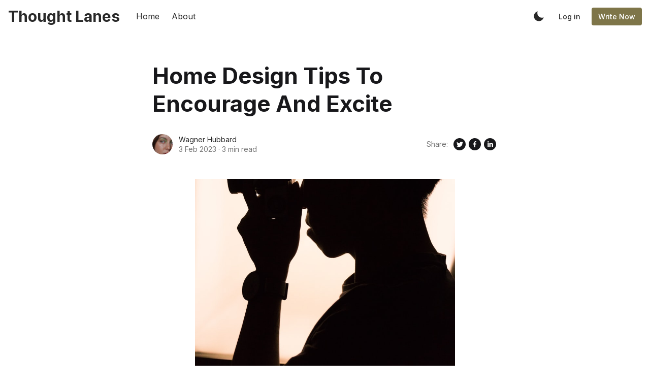

--- FILE ---
content_type: text/html; charset=utf-8
request_url: https://wagner-hubbard.thoughtlanes.net/home-design-tips-to-encourage-and-excite/
body_size: 12721
content:
<!DOCTYPE html>
<!--
    Design by:
    ——————————
        GODO FREDO
        ✉ https://godofredo.ninja
        ✎ @GodoFredoNinja
        ✈ Lima - Perú
-->
<html lang="en">
<head>
    <meta charset="utf-8" />
    <meta http-equiv="X-UA-Compatible" content="IE=edge" />

    <title>Home Design Tips To Encourage And Excite</title>

    <meta name="HandheldFriendly" content="True" />
    <meta name="viewport" content="width=device-width, initial-scale=1">

    <script>
        if (localStorage.theme === 'dark' || (!('theme' in localStorage) && window.matchMedia('(prefers-color-scheme: dark)').matches)) {
            document.querySelector('html').classList.add('dark');
        } else {
            document.querySelector('html').classList.remove('dark');
        }
    </script>

    <link rel="preload" href="https://fonts.googleapis.com/css2?family=Inter:wght@400;500;600;700&family=PT+Serif:ital,wght@0,400;0,700;1,400&display=swap" as="style" onload="this.onload=null;this.rel='stylesheet'"/>
    <noscript><link rel="preconnect" href="https://fonts.gstatic.com"><link href="https://fonts.googleapis.com/css2?family=Inter:wght@400;500;600;700&family=PT+Serif:ital,wght@0,400;0,700;1,400&display=swap" rel="stylesheet"></noscript>

    <link rel="stylesheet" type="text/css" href="/assets/styles/main.css?v=e698923c50"/>

    <meta name="referrer" content="no-referrer-when-downgrade" />
    
    <meta property="og:site_name" content="Thought Lanes" />
    <meta property="og:type" content="article" />
    <meta property="og:title" content="Home Design Tips To Encourage And Excite" />
    <meta property="og:description" content="Would you like to style your property? Have  thi công nội thất  been puzzled by where to start? Home design can be exciting and straightforward if you possess the appropriate guidance. The good news is, you have can come off to the right location. These article will teach you the" />
    <meta property="og:url" content="https://thoughtlanes.net/home-design-tips-to-encourage-and-excite/" />
    <meta property="og:image" content="https://images.unsplash.com/photo-1618481187355-8c5488243a6c?crop&#x3D;entropy&amp;cs&#x3D;tinysrgb&amp;fit&#x3D;crop&amp;fm&#x3D;jpg&amp;h&#x3D;600&amp;ixid&#x3D;MnwxfDB8MXxyYW5kb218MHx8cGhvdG98fHx8fHwxNjc1NDYyMTIz&amp;ixlib&#x3D;rb-4.0.3&amp;q&#x3D;80&amp;utm_campaign&#x3D;api-credit&amp;utm_medium&#x3D;referral&amp;utm_source&#x3D;unsplash_source&amp;w&#x3D;800" />
    <meta property="article:published_time" content="2023-02-03T22:08:44.000Z" />
    <meta property="article:modified_time" content="2023-02-03T22:08:44.000Z" />
    <meta property="article:publisher" content="https://www.facebook.com/ghost" />
    <meta name="twitter:card" content="summary_large_image" />
    <meta name="twitter:title" content="Home Design Tips To Encourage And Excite" />
    <meta name="twitter:description" content="Would you like to style your property? Have  thi công nội thất  been puzzled by where to start? Home design can be exciting and straightforward if you possess the appropriate guidance. The good news is, you have can come off to the right location. These article will teach you the" />
    <meta name="twitter:url" content="https://thoughtlanes.net/home-design-tips-to-encourage-and-excite/" />
    <meta name="twitter:image" content="https://images.unsplash.com/photo-1618481187355-8c5488243a6c?crop&#x3D;entropy&amp;cs&#x3D;tinysrgb&amp;fit&#x3D;crop&amp;fm&#x3D;jpg&amp;h&#x3D;600&amp;ixid&#x3D;MnwxfDB8MXxyYW5kb218MHx8cGhvdG98fHx8fHwxNjc1NDYyMTIz&amp;ixlib&#x3D;rb-4.0.3&amp;q&#x3D;80&amp;utm_campaign&#x3D;api-credit&amp;utm_medium&#x3D;referral&amp;utm_source&#x3D;unsplash_source&amp;w&#x3D;800" />
    <meta name="twitter:label1" content="Written by" />
    <meta name="twitter:data1" content="Wagner Hubbard" />
    <meta name="twitter:site" content="@ghost" />
    <meta property="og:image:width" content="800" />
    <meta property="og:image:height" content="600" />
    
    <link rel="alternate" type="application/rss+xml" title="Thought Lanes" href="https://thoughtlanes.net/rss/" />
    <script defer src="https://unpkg.com/@tryghost/portal@~1.22.0/umd/portal.min.js" data-ghost="https://thoughtlanes.net/" crossorigin="anonymous"></script><style id="gh-members-styles">.gh-post-upgrade-cta-content,
.gh-post-upgrade-cta {
    display: flex;
    flex-direction: column;
    align-items: center;
    font-family: -apple-system, BlinkMacSystemFont, 'Segoe UI', Roboto, Oxygen, Ubuntu, Cantarell, 'Open Sans', 'Helvetica Neue', sans-serif;
    text-align: center;
    width: 100%;
    color: #ffffff;
    font-size: 16px;
}

.gh-post-upgrade-cta-content {
    border-radius: 8px;
    padding: 40px 4vw;
}

.gh-post-upgrade-cta h2 {
    color: #ffffff;
    font-size: 28px;
    letter-spacing: -0.2px;
    margin: 0;
    padding: 0;
}

.gh-post-upgrade-cta p {
    margin: 20px 0 0;
    padding: 0;
}

.gh-post-upgrade-cta small {
    font-size: 16px;
    letter-spacing: -0.2px;
}

.gh-post-upgrade-cta a {
    color: #ffffff;
    cursor: pointer;
    font-weight: 500;
    box-shadow: none;
    text-decoration: underline;
}

.gh-post-upgrade-cta a:hover {
    color: #ffffff;
    opacity: 0.8;
    box-shadow: none;
    text-decoration: underline;
}

.gh-post-upgrade-cta a.gh-btn {
    display: block;
    background: #ffffff;
    text-decoration: none;
    margin: 28px 0 0;
    padding: 8px 18px;
    border-radius: 4px;
    font-size: 16px;
    font-weight: 600;
}

.gh-post-upgrade-cta a.gh-btn:hover {
    opacity: 0.92;
}</style>
    <script defer src="/public/cards.min.js?v=e698923c50"></script><style>:root {--ghost-accent-color: #7e7549;}</style>
    <link rel="stylesheet" type="text/css" href="/public/cards.min.css?v=e698923c50">

    
</head>
<body class="is-article">
    <div class="simply-viewport flex flex-col justify-start">
        <header class="header js-header h-16 w-full text-sm flex items-center sticky top-0 z-20">
    <div class="header-wrap mx-auto flex items-center flex-auto px-4 w-full max-w-extreme">
        <div class="header-left mr-5 flex flex-none items-center">
            <a href="https://thoughtlanes.net"
                class="header-logo inline-block leading-none godo-tracking"
                data-event-category="Header"
                data-event-action="Logo"
                data-event-label="Click"
                data-event-non-interaction="true">
                    <span class="text-3xl font-bold text-logo">Thought Lanes</span>
            </a>
        </div>

                

<nav class="header-center mainMenu relative flex items-center pr-5 flex-grow overflow-auto lg:overflow-visible">
    <ul itemscope
        itemtype="http://www.schema.org/SiteNavigationElement"
        class="nav hidden lg:flex whitespace-nowrap">

        <li itemprop="name">
            <a itemprop="url"
                href="https://thoughtlanes.net/"
                class="mainMenu-link godo-tracking h-16 flex items-center p-3 text-base text-header-link hover:text-primary"
                data-event-category="Header"
                data-event-action="Menu"
                data-event-label="Home"
                data-event-non-interaction="true">
                Home
            </a>
        </li>
        <li itemprop="name">
            <a itemprop="url"
                href="https://thoughtlanes.net/about/"
                class="mainMenu-link godo-tracking h-16 flex items-center p-3 text-base text-header-link hover:text-primary"
                data-event-category="Header"
                data-event-action="Menu"
                data-event-label="About"
                data-event-non-interaction="true">
                About
            </a>
        </li>


    </ul>
</nav>



        <div class="header-right flex-none flex justify-end items-center">
            <a role="button" class="js-dark-mode button is-white items-center mr-2" aria-label="Dark and Light Mode">
                <svg class="icon icon--moon m-0" style="margin-right:calc(-0.5em - 1px)"><use xlink:href="#icon-moon"></use></svg>
                <svg class="icon icon--sunny m-0 hidden" style="margin-left:calc(-0.5em - 1px)"><use xlink:href="#icon-sunny"></use></svg>
            </a>

            <a href="javascript:;"
                role="button"
                aria-label="Toggle Search"
                class="js-modal-button godo-tracking hidden button is-white mr-2"
                data-target="modal-search"
                aria-haspopup="true"
                data-event-category="Header"
                data-event-action="Search"
                data-event-label="Click"
                data-event-non-interaction="true">
                <svg class="icon icon--search"><use xlink:href="#icon-search"></use></svg>
            </a>

            
<a class="button is-white mr-2 text-sm font-medium hidden md:flex" href="/ghost/#/signin">Log in</a>
<a class="button is-primary text-sm font-medium hidden md:flex" href="/ghost/#/signup/3fde">Write Now</a>



            <a href="javascript:;" role="button" aria-label="Show Navigation Menu" class="js-menu-toggle menu-burger button is-white relative lg:hidden"><span></span><span></span><span></span></a>
        </div>
    </div>
</header>

<div class="nav-mob fixed inset-0 pt-16 header-bg h-screen z-10 w-full text-center overflow-y-auto lg:hidden">
    <div class="nav-mob-wrap absolute inset-0 top-16 pt-5 flex flex-col">

        
        <div class="py-4 flex justify-center md:hidden">
            <a data-portal="signin" class="button mr-2 is-black text-sm font-medium" href="#">Log in</a>
            <a data-portal="account/plans" class="button is-primary text-sm font-medium" href="#">Subscribe</a>
        </div>
        


        <div class="py-4 flex-auto">

<ul>
    <li>
        <a href="https://thoughtlanes.net/" class="block px-5 py-2 font-medium text-22 leading-tight">Home</a>
    </li>
    <li>
        <a href="https://thoughtlanes.net/about/" class="block px-5 py-2 font-medium text-22 leading-tight">About</a>
    </li>
</ul>

</div>

        <div class="js-social-media social-media nav-mob-social-media social-media is-inline py-4">
    <a class="godo-tracking p-2 inline-block hover:opacity-70"
        data-event-category="Header"
        data-event-action="Social"
        data-event-label="Facebook"
        data-event-non-interaction="true"
        title="Facebook ghost"
        aria-label="Facebook ghost"
        href="https://www.facebook.com/ghost"
        target="_blank"
        rel="noopener noreferrer">
        <svg class="icon icon--facebook"><use xlink:href="#icon-facebook"></use></svg>
    </a>

    <a class="godo-tracking p-2 inline-block hover:opacity-70"
        data-event-category="Header"
        data-event-action="Social"
        data-event-label="Twitter"
        data-event-non-interaction="true"
        title="Twitter @ghost"
        aria-label="Twitter @ghost"
        href="https://twitter.com/ghost"
        target="_blank"
        rel="noopener noreferrer">
        <svg class="icon icon--twitter"><use xlink:href="#icon-twitter"></use></svg>
    </a>
</div>    </div>
</div>

        

        <main class="simply-main relative min-h-lg">



<article class="post py-vmin8 relative">
    <header class="post-header godo-canvas">
        
<h1 class="post-title text-32 md:text-4xl lg:text-44 text-title leading-tight">Home Design Tips To Encourage And Excite</h1>


<div class="post-share flex flex-col md:flex-row mt-8">
    <div class="hh flex items-center flex-auto relative leading-snug z-4">

    <ul class="flex flex-wrap flex-none mr-3 -space-x-2">
        <li>
            <a href="/author/wagner-hubbard/" title="Go to the profile of Wagner Hubbard">
                <img class="object-cover rounded-full h-10 w-10"
                    src="https://images.unsplash.com/photo-1613972555283-10f34cf78f32?crop&#x3D;entropy&amp;cs&#x3D;tinysrgb&amp;fit&#x3D;crop&amp;fm&#x3D;jpg&amp;h&#x3D;400&amp;ixid&#x3D;MnwxfDB8MXxyYW5kb218MHx8ZmFjZXx8fHx8fDE2NzUzODk3Njk&amp;ixlib&#x3D;rb-4.0.3&amp;q&#x3D;80&amp;utm_campaign&#x3D;api-credit&amp;utm_medium&#x3D;referral&amp;utm_source&#x3D;unsplash_source&amp;w&#x3D;400"
                    alt="Go to the profile of  Wagner Hubbard"
                    width="36"
                    height="36"
                />
            </a>
        </li>
    </ul>

    <div class="flex-auto overflow-hidden">
        <div class="hh-author-name text-sm truncate">
        <a href="https://wagner-hubbard.thoughtlanes.net/author/wagner-hubbard/">Wagner Hubbard</a>
        </div>

        <div class="hh-date flex items-center text-gray-500 text-sm">
    <time class="datetime capitalize" datetime="2023-02-03" title="Updated 3 Feb 2023">3 Feb 2023</time>
    <span class="bull mx-1">·</span>
    <span class="readingTime cursor-default" title="3 min read">3 min read</span>
    
</div>    </div>
</div>
    <aside class="post-shasre text-title flex items-center flex-none order-first mb-6 md:mb-0 md:order-none">
    <span class="share-label text-gray-500 text-sm mr-2">Share:</span>
    <a href="https://twitter.com/share?text=Home%20Design%20Tips%20To%20Encourage%20And%20Excite&amp;url=https://wagner-hubbard.thoughtlanes.net/home-design-tips-to-encourage-and-excite/"
        target="_blank"
        rel="noopener noreferrer"
        class="godo-tracking"
        title="Share on Twitter"
        aria-label="Share on Twitter"
        data-event-category="Article"
        data-event-action="Share"
        data-event-label="Header - Twitter"
        data-event-non-interaction="true">
        <svg width="30" height="30" class="fill-current"><path fill-rule="evenodd" clip-rule="evenodd" d="M15 27a12 12 0 1 0 0-24 12 12 0 0 0 0 24zm4.95-16.17a2.67 2.67 0 0 0-4.6 1.84c0 .2.03.41.05.62a7.6 7.6 0 0 1-5.49-2.82 3 3 0 0 0-.38 1.34c.02.94.49 1.76 1.2 2.23a2.53 2.53 0 0 1-1.2-.33v.04c0 1.28.92 2.36 2.14 2.62-.23.05-.46.08-.71.1l-.21-.02-.27-.03a2.68 2.68 0 0 0 2.48 1.86A5.64 5.64 0 0 1 9 19.38a7.62 7.62 0 0 0 4.1 1.19c4.9 0 7.58-4.07 7.57-7.58v-.39c.52-.36.97-.83 1.33-1.38-.48.23-1 .37-1.53.43.56-.33.96-.86 1.15-1.48-.5.31-1.07.53-1.67.66z"/></svg>
    </a>
    <a href="https://www.facebook.com/sharer/sharer.php?u=https://wagner-hubbard.thoughtlanes.net/home-design-tips-to-encourage-and-excite/"
        target="_blank"
        rel="noopener noreferrer"
        class="godo-tracking"
        title="Share on Facebook"
        aria-label="Share on Facebook"
        data-event-category="Article"
        data-event-action="Share"
        data-event-label="Header - Facebook"
        data-event-non-interaction="true">
        <svg width="30" height="30" viewBox="0 0 30 30" class="fill-current"><path fill-rule="evenodd" clip-rule="evenodd" d="M15 27a12 12 0 1 0 0-24 12 12 0 0 0 0 24zm-1.23-6.03V15.6H12v-2.15h1.77v-1.6C13.77 10 14.85 9 16.42 9c.75 0 1.4.06 1.58.08v1.93h-1.09c-.85 0-1.02.43-1.02 1.05v1.38h2.04l-.27 2.15H15.9V21l-2.13-.03z"/></svg>
    </a>
    <a href="https://www.linkedin.com/shareArticle?mini=true&url=https://wagner-hubbard.thoughtlanes.net/home-design-tips-to-encourage-and-excite/&amp;title=Home%20Design%20Tips%20To%20Encourage%20And%20Excite"
        target="_blank"
        rel="noopener noreferrer"
        class="godo-trackin"
        title="Share on Linkedin"
        aria-label="Share on Linkedin"
        data-event-category="Article"
        data-event-action="Linkedin"
        data-event-label="Header - Linkedin"
        data-event-non-interaction="true">
        <svg width="30" height="30" class="fill-current"><path fill-rule="evenodd" clip-rule="evenodd" d="M27 15a12 12 0 1 1-24 0 12 12 0 0 1 24 0zm-14.61 5v-7.42h-2.26V20h2.26zm-1.13-8.44c.79 0 1.28-.57 1.28-1.28-.02-.73-.5-1.28-1.26-1.28-.78 0-1.28.55-1.28 1.28 0 .71.49 1.28 1.25 1.28h.01zM15.88 20h-2.5s.04-6.5 0-7.17h2.5v1.02l-.02.02h.02v-.02a2.5 2.5 0 0 1 2.25-1.18c1.64 0 2.87 1.02 2.87 3.22V20h-2.5v-3.83c0-.97-.36-1.62-1.26-1.62-.69 0-1.1.44-1.28.87-.06.15-.08.36-.08.58v4z"/></svg>
    </a>

    <a href="whatsapp://send?text=https://wagner-hubbard.thoughtlanes.net/home-design-tips-to-encourage-and-excite/"
        target="_blank"
        rel="noopener noreferrer"
        class="godo-tracking button is-black rounded-full text-xs w-6 h-6 md:hidden"
        aria-label="Share on WhatSapp"
        data-event-category="Article"
        data-event-action="Share"
        data-event-label="Header - Whatsapp"
        data-event-non-interaction="true">
        <svg class="icon"><use xlink:href="#icon-whatsapp"></use></svg>
    </a>
</aside></div>
        <figure class="post-image block mt-12">
    <img class="mx-auto simply-zoom"
        srcset="https://images.unsplash.com/photo-1618481187355-8c5488243a6c?crop&#x3D;entropy&amp;cs&#x3D;tinysrgb&amp;fit&#x3D;crop&amp;fm&#x3D;jpg&amp;h&#x3D;600&amp;ixid&#x3D;MnwxfDB8MXxyYW5kb218MHx8cGhvdG98fHx8fHwxNjc1NDYyMTIz&amp;ixlib&#x3D;rb-4.0.3&amp;q&#x3D;80&amp;utm_campaign&#x3D;api-credit&amp;utm_medium&#x3D;referral&amp;utm_source&#x3D;unsplash_source&amp;w&#x3D;800 300w,
                https://images.unsplash.com/photo-1618481187355-8c5488243a6c?crop&#x3D;entropy&amp;cs&#x3D;tinysrgb&amp;fit&#x3D;crop&amp;fm&#x3D;jpg&amp;h&#x3D;600&amp;ixid&#x3D;MnwxfDB8MXxyYW5kb218MHx8cGhvdG98fHx8fHwxNjc1NDYyMTIz&amp;ixlib&#x3D;rb-4.0.3&amp;q&#x3D;80&amp;utm_campaign&#x3D;api-credit&amp;utm_medium&#x3D;referral&amp;utm_source&#x3D;unsplash_source&amp;w&#x3D;800 600w,
                https://images.unsplash.com/photo-1618481187355-8c5488243a6c?crop&#x3D;entropy&amp;cs&#x3D;tinysrgb&amp;fit&#x3D;crop&amp;fm&#x3D;jpg&amp;h&#x3D;600&amp;ixid&#x3D;MnwxfDB8MXxyYW5kb218MHx8cGhvdG98fHx8fHwxNjc1NDYyMTIz&amp;ixlib&#x3D;rb-4.0.3&amp;q&#x3D;80&amp;utm_campaign&#x3D;api-credit&amp;utm_medium&#x3D;referral&amp;utm_source&#x3D;unsplash_source&amp;w&#x3D;800 1000w,
                https://images.unsplash.com/photo-1618481187355-8c5488243a6c?crop&#x3D;entropy&amp;cs&#x3D;tinysrgb&amp;fit&#x3D;crop&amp;fm&#x3D;jpg&amp;h&#x3D;600&amp;ixid&#x3D;MnwxfDB8MXxyYW5kb218MHx8cGhvdG98fHx8fHwxNjc1NDYyMTIz&amp;ixlib&#x3D;rb-4.0.3&amp;q&#x3D;80&amp;utm_campaign&#x3D;api-credit&amp;utm_medium&#x3D;referral&amp;utm_source&#x3D;unsplash_source&amp;w&#x3D;800 2000w"
        sizes="(max-width: 400px) 300px,(max-width: 730px) 600px, (max-width: 1600px) 100vw"
        src="https://images.unsplash.com/photo-1618481187355-8c5488243a6c?crop&#x3D;entropy&amp;cs&#x3D;tinysrgb&amp;fit&#x3D;crop&amp;fm&#x3D;jpg&amp;h&#x3D;600&amp;ixid&#x3D;MnwxfDB8MXxyYW5kb218MHx8cGhvdG98fHx8fHwxNjc1NDYyMTIz&amp;ixlib&#x3D;rb-4.0.3&amp;q&#x3D;80&amp;utm_campaign&#x3D;api-credit&amp;utm_medium&#x3D;referral&amp;utm_source&#x3D;unsplash_source&amp;w&#x3D;800"
        alt="Home Design Tips To Encourage And Excite"
        width="1200"
        height="628"
    />
    
</figure>
    </header>

    <section id="post-body" class="post-body godo-canvas mx-auto relative font-serif"><p>Would you like to style your property? Have  <a href="https://thietkenoithat.com/thi-cong-noi-that">thi công nội thất</a>  been puzzled by where to start? Home design can be exciting and straightforward if you possess the appropriate guidance. The good news is, you have can come off to the right location. These article will teach you the best way to decorate your house just like a specialist.<br><br>Consider the household furniture you have on the home and find a mix of shades and home furniture that fits properly together. You want to have furniture shades that supplement the other, as well as the colours around your property. Steer clear of selecting colours that aren't relevant, simply because this will look just like you don't know style.<br><br>Interior design is made less difficult using a software application. There are lots of programs that will help you to have a snapshot of your respective pre-existing place and create your look inside of that photo. This really is the best way to imagine the changes in the space prior to making them come about.<br><br>You cant ever go awry by having a bit plants to whichever area your are developing. Vegetation make amazing improvements to your rooms while they give your living space a rejuvenating and exciting seem. A number of tactically positioned plants will tremendously improve the furnishings of your own space as long as you remember to drinking water them!<br><br>Avoid over-cluttering your areas if you are having a layout project. A lot of pieces of furniture can easily make a place really feel cramped. Use just a few decide on pieces of furniture alternatively, and like the independence simply to walk close to.<br><br>Take into account applying wallpapers just to 50% of your wall. Redecorating wall space can cost you lots of money otherwise organized effectively. Deal with half of the wall structure with wallpaper to spend less. Select a robust border for the wallpapers, then go with a free of charge hue to paint the rest of the wall that remains. This process will save you a lot of money when creating a exclusive try to find your wall surfaces.<br><br>Don't overlook the value of structure and routine in developing a fascinating internal-design and style project. Those two elements help to increase and highlight any attractive style features of your room and add a distinctive feel in your area. Additionally they can help to balance the numerous level surface areas, for example hardwood and window, normally located in each and every space.<br><br>Chandeliers provide beauty and love to your master bedroom. Look at changing your lighting effects fixture or fan for any chandelier for a stunning appearance and new attraction. There are  <a href="https://thietkenoithat.com/thiet-ke-noi-that-chung-cu">https://thietkenoithat.com/thiet-ke-noi-that-chung-cu</a>  of chandeliers on the market, and there are numerous dimensions too. It is easy to select one which fits well in almost any master bedroom area.<br><br>Don't forget to consider lights when you're developing a room. You don't want items to be way too darkish and difficult to see or maybe you risk eyes stress. It is possible to devote good lamps that may supplement your living area, or you can use sun light. Wall mirrors are great at reflecting gentle from windows, so ideal position of your vanity mirror will help reduce an area with normal sunshine.<br><br>An excellent interior-layout hint is not really to have also ridiculous with all the pictures of the little ones or maybe your family members. Whenever people enter your own home, they expect to see some of these kinds of photos. Even so, lots of will sneak any person out, and it may possibly come across as a shrine.<br><br>Use the 2012 color of year within your spaces. This year, the picked color is, "Tangerine Tango." This comfortable orange has a lot of depth into it and yes it looks sophisticated. It mixes red's strength with yellow's friendliness. You can easily include it in your art work, wall space, carpets and rugs, furniture, plus more.<br><br>Now you ought to be ready to turn your property in the house you may have usually wanted. Together with the appropriate assistance, designing is manufactured easier. Take advantage of the tips shared here and you can decorate the room you reside in and make it the place to be very proud of.</p></section>

<footer class="post-footer godo-canvas pt-10">
    
    <aside class="post-shasre text-title flex items-center flex-none md:justify-end ">
    <span class="share-label text-gray-500 text-sm mr-2">Share:</span>
    <a href="https://twitter.com/share?text=Home%20Design%20Tips%20To%20Encourage%20And%20Excite&amp;url=https://wagner-hubbard.thoughtlanes.net/home-design-tips-to-encourage-and-excite/"
        target="_blank"
        rel="noopener noreferrer"
        class="godo-tracking"
        title="Share on Twitter"
        aria-label="Share on Twitter"
        data-event-category="Article"
        data-event-action="Share"
        data-event-label="Footer - Twitter"
        data-event-non-interaction="true">
        <svg width="30" height="30" class="fill-current"><path fill-rule="evenodd" clip-rule="evenodd" d="M15 27a12 12 0 1 0 0-24 12 12 0 0 0 0 24zm4.95-16.17a2.67 2.67 0 0 0-4.6 1.84c0 .2.03.41.05.62a7.6 7.6 0 0 1-5.49-2.82 3 3 0 0 0-.38 1.34c.02.94.49 1.76 1.2 2.23a2.53 2.53 0 0 1-1.2-.33v.04c0 1.28.92 2.36 2.14 2.62-.23.05-.46.08-.71.1l-.21-.02-.27-.03a2.68 2.68 0 0 0 2.48 1.86A5.64 5.64 0 0 1 9 19.38a7.62 7.62 0 0 0 4.1 1.19c4.9 0 7.58-4.07 7.57-7.58v-.39c.52-.36.97-.83 1.33-1.38-.48.23-1 .37-1.53.43.56-.33.96-.86 1.15-1.48-.5.31-1.07.53-1.67.66z"/></svg>
    </a>
    <a href="https://www.facebook.com/sharer/sharer.php?u=https://wagner-hubbard.thoughtlanes.net/home-design-tips-to-encourage-and-excite/"
        target="_blank"
        rel="noopener noreferrer"
        class="godo-tracking"
        title="Share on Facebook"
        aria-label="Share on Facebook"
        data-event-category="Article"
        data-event-action="Share"
        data-event-label="Footer - Facebook"
        data-event-non-interaction="true">
        <svg width="30" height="30" viewBox="0 0 30 30" class="fill-current"><path fill-rule="evenodd" clip-rule="evenodd" d="M15 27a12 12 0 1 0 0-24 12 12 0 0 0 0 24zm-1.23-6.03V15.6H12v-2.15h1.77v-1.6C13.77 10 14.85 9 16.42 9c.75 0 1.4.06 1.58.08v1.93h-1.09c-.85 0-1.02.43-1.02 1.05v1.38h2.04l-.27 2.15H15.9V21l-2.13-.03z"/></svg>
    </a>
    <a href="https://www.linkedin.com/shareArticle?mini=true&url=https://wagner-hubbard.thoughtlanes.net/home-design-tips-to-encourage-and-excite/&amp;title=Home%20Design%20Tips%20To%20Encourage%20And%20Excite"
        target="_blank"
        rel="noopener noreferrer"
        class="godo-trackin"
        title="Share on Linkedin"
        aria-label="Share on Linkedin"
        data-event-category="Article"
        data-event-action="Linkedin"
        data-event-label="Footer - Linkedin"
        data-event-non-interaction="true">
        <svg width="30" height="30" class="fill-current"><path fill-rule="evenodd" clip-rule="evenodd" d="M27 15a12 12 0 1 1-24 0 12 12 0 0 1 24 0zm-14.61 5v-7.42h-2.26V20h2.26zm-1.13-8.44c.79 0 1.28-.57 1.28-1.28-.02-.73-.5-1.28-1.26-1.28-.78 0-1.28.55-1.28 1.28 0 .71.49 1.28 1.25 1.28h.01zM15.88 20h-2.5s.04-6.5 0-7.17h2.5v1.02l-.02.02h.02v-.02a2.5 2.5 0 0 1 2.25-1.18c1.64 0 2.87 1.02 2.87 3.22V20h-2.5v-3.83c0-.97-.36-1.62-1.26-1.62-.69 0-1.1.44-1.28.87-.06.15-.08.36-.08.58v4z"/></svg>
    </a>

    <a href="whatsapp://send?text=https://wagner-hubbard.thoughtlanes.net/home-design-tips-to-encourage-and-excite/"
        target="_blank"
        rel="noopener noreferrer"
        class="godo-tracking button is-black rounded-full text-xs w-6 h-6 md:hidden"
        aria-label="Share on WhatSapp"
        data-event-category="Article"
        data-event-action="Share"
        data-event-label="Footer - Whatsapp"
        data-event-non-interaction="true">
        <svg class="icon"><use xlink:href="#icon-whatsapp"></use></svg>
    </a>
</aside>
    
</footer></article>



</main>

        <footer class="footer-light py-10 lg:pt-16 text-center lg:text-left bg-gray-150">
    <div class="mx-auto max-w-extreme px-4">
        <div class="flex flex-col lg:flex-row justify-between">
            <div class="footer-copy text-sm order-3 mt-8 flex-none lg:text-left lg:order-none lg:mt-0">
                &copy; 2026 Thought Lanes. All rights reserved.
                <div class="mt-2">
                    Design with
                    <svg class="icon animated infinite pulse" style="color:red;width:15px"><use xlink:href="#icon-heart"></use></svg>
                    by
                    <a href="https://godofredo.ninja" class="hover:text-primary" title="Developer FullStack.">@GodoFredoNinja</a>
                </div>
            </div>

            <div class="mx-8">
<nav class="menu-secondary">
    <ul itemscope itemtype="http://www.schema.org/SiteNavigationElement" role="menu">

        <li itemprop="name" role="menuitem" class="inline-block ">
            <a itemprop="url" href="#/portal/"
                class="godo-tracking hover:text-primary font-medium p-2 inline-block"
                data-event-category="Footer"
                data-event-action="Menu"
                data-event-label="Sign up"
                data-event-non-interaction="true">Sign up</a>
        </li>

    </ul>
</nav>

</div>

            <div class="js-social-media social-media footer-social-media mt-8 flex-none lg:mt-0 is-inline">
    <a class="godo-tracking p-2 inline-block hover:opacity-70"
        data-event-category="Header"
        data-event-action="Social"
        data-event-label="Facebook"
        data-event-non-interaction="true"
        title="Facebook ghost"
        aria-label="Facebook ghost"
        href="https://www.facebook.com/ghost"
        target="_blank"
        rel="noopener noreferrer">
        <svg class="icon icon--facebook"><use xlink:href="#icon-facebook"></use></svg>
    </a>

    <a class="godo-tracking p-2 inline-block hover:opacity-70"
        data-event-category="Header"
        data-event-action="Social"
        data-event-label="Twitter"
        data-event-non-interaction="true"
        title="Twitter @ghost"
        aria-label="Twitter @ghost"
        href="https://twitter.com/ghost"
        target="_blank"
        rel="noopener noreferrer">
        <svg class="icon icon--twitter"><use xlink:href="#icon-twitter"></use></svg>
    </a>
</div>
        </div>

    </div>
</footer>

        

        
    </div>

    <div id="modal-search" class="js-modal modal search flex flex-col flex-wrap items-center fixed inset-0 z-50">
    <div class="absolute inset-0 bg-modal bg-opacity-60 js-modal-close"></div>

    <div class="button is-black is-circle absolute js-modal-close z-3 lg:hidden" style="top:5px;right:5px">
        <svg class="icon"><use xlink:href="#icon-close"></use></svg>
    </div>

    <div class="modal-content relative z-2 max-w-2xl w-full pt-vw6 px-5 pb-5">
        <div class="search-wrap bg-blank rounded-md shadow-sm">
            <form class="search-form flex w-full items-center text-base px-3 h-12">
                <svg class="icon icon--search"><use xlink:href="#icon-search"></use></svg>
                <input id="search-field" class="w-full is-medium" type="text" placeholder="Search..." aria-label="Search box"/>
            </form>
            <span class="js-search-message search-message text-sm p-2 text-gray-500 leading-none hidden">No results found</span>
            <ul id="search-results" class="search-results mx-auto w-full leading-none overflow-auto"></ul>
        </div>
        <div class="justify-end text-xs leading-none text-white mt-2 hidden md:flex opacity-80">
            <div class=""><span class="p-1 rounded bg-orange inline-block">↑</span> <span class="p-1 rounded bg-orange inline-block">↓</span> Navigate up/down</div>
            <div class="ml-3"><span class="p-1 rounded bg-orange inline-block">Enter</span> Go to article</div>
            <div class="ml-3"><span class="p-1 rounded bg-orange inline-block">Esc</span> Close search</div>
        </div>
    </div>
</div>
    <div class="loadingBar top-0 fixed right-0 left-0 hidden"></div>

    <svg aria-hidden="true" style="position:absolute;width:0;height:0" xmlns="http://www.w3.org/2000/svg" overflow="hidden"><defs><symbol id="icon-link" viewBox="0 0 32 32"><path stroke-linejoin="round" stroke-linecap="round" stroke-width="2.25" d="M13 22H9a6 6 0 110-12h4m6 0h4a6 6 0 110 12h-4m-8.794-6H21.92"/></symbol><symbol id="icon-map" viewBox="0 0 32 32"><path stroke-linejoin="round" stroke-linecap="round" stroke-width="2" d="M28 4L4 15.009h12.5a.5.5 0 01.5.5V28z"/></symbol><symbol id="icon-checkmark" viewBox="0 0 27 32"><path d="M13.333 27.111c6.136 0 11.111-4.974 11.111-11.111S19.47 4.889 13.333 4.889C7.197 4.889 2.222 9.863 2.222 16s4.974 11.111 11.111 11.111zm0 2.222C5.969 29.333 0 23.364 0 16S5.969 2.667 13.333 2.667 26.666 8.636 26.666 16s-5.969 13.333-13.333 13.333zm-1.592-10.398l-4.289-4.287-1.571 1.573 5.861 5.857 9.421-9.443-1.573-1.569-7.849 7.868z"/></symbol><symbol id="icon-sunny" viewBox="0 0 32 32"><path d="M16 24.188a.963.963 0 00-.963.962v2.887a.963.963 0 001.925 0V25.15a.963.963 0 00-.963-.962zM16 3a.963.963 0 00-.963.962v2.887a.963.963 0 001.925 0V3.961a.963.963 0 00-.963-.962zM7.813 16a.963.963 0 00-.963-.963H3.962a.963.963 0 000 1.925H6.85a.963.963 0 00.963-.963zm20.225-.963h-2.887a.963.963 0 000 1.925h2.887a.963.963 0 000-1.926zM9.531 21.506c-.256 0-.5.1-.681.281l-2.044 2.044c-.181.181-.281.425-.281.681a.96.96 0 00.962.962c.256 0 .5-.1.681-.281l2.044-2.044a.966.966 0 000-1.363.96.96 0 00-.681-.281zm12.938-11.012c.256 0 .5-.1.681-.281l2.044-2.044c.181-.181.281-.425.281-.681a.96.96 0 00-.962-.962c-.256 0-.5.1-.681.281l-2.044 2.044c-.181.181-.281.425-.281.681a.96.96 0 00.962.962zm-14.3-3.688c-.181-.181-.425-.281-.681-.281a.96.96 0 00-.962.962c0 .256.1.5.281.681l2.044 2.044c.181.181.425.281.681.281a.96.96 0 00.962-.962c0-.256-.1-.5-.281-.681L8.169 6.806zM23.15 21.788c-.181-.181-.425-.281-.681-.281s-.5.1-.681.281a.966.966 0 000 1.363l2.044 2.044c.181.181.425.281.681.281a.96.96 0 00.962-.962c0-.256-.1-.5-.281-.681l-2.044-2.044zM16 10c-3.306 0-6 2.694-6 6s2.694 6 6 6 6-2.694 6-6-2.694-6-6-6z"/></symbol><symbol id="icon-moon" viewBox="0 0 32 32"><path d="M12.188 7.813c0-1.644.331-3.206.931-4.631-5.7 1.381-9.931 6.513-9.931 12.631 0 7.175 5.825 13 13 13 6.119 0 11.25-4.231 12.631-9.931-1.425.6-2.994.931-4.631.931-6.625 0-12-5.375-12-12z"/></symbol><symbol id="icon-arrow" viewBox="0 0 32 32"><path d="M5.313 17.336h16.232l-7.481 7.481 1.937 1.87 10.688-10.688L16.001 5.311l-1.87 1.87 7.414 7.481H5.313v2.672z"/></symbol><symbol id="icon-close" viewBox="0 0 32 32"><path d="M25.313 8.55l-1.862-1.862-7.45 7.45-7.45-7.45L6.689 8.55l7.45 7.45-7.45 7.45 1.862 1.862 7.45-7.45 7.45 7.45 1.862-1.862-7.45-7.45z"/></symbol><symbol id="icon-comments" viewBox="0 0 32 32"><path d="M26.938 20.038c0-.275.075-.538.206-.762.038-.069.087-.131.131-.194A10.132 10.132 0 0029 13.438C29.019 7.675 24.156 3 18.144 3 12.9 3 8.525 6.569 7.5 11.306c-.15.694-.231 1.4-.231 2.138 0 5.769 4.675 10.569 10.688 10.569.956 0 2.244-.288 2.95-.481s1.406-.45 1.587-.519a1.644 1.644 0 011.212.019l3.544 1.256s.15.063.244.063c.275 0 .5-.219.5-.5a.805.805 0 00-.031-.169l-1.025-3.644z"/><path d="M19.906 24.531c-.225.063-.512.131-.825.2-.656.137-1.494.281-2.125.281-6.012 0-10.688-4.8-10.688-10.569 0-.412.044-.938.094-1.338.037-.269.081-.537.144-.8.063-.281.138-.563.219-.838l-.5.444C4.175 13.698 3 16.249 3 18.905c0 1.831.531 3.594 1.55 5.125.144.219.225.387.2.5s-.744 3.875-.744 3.875a.499.499 0 00.169.481.51.51 0 00.319.113.43.43 0 00.181-.038l3.506-1.381a.972.972 0 01.356-.069s.15-.012.394.081c1.181.462 2.487.75 3.794.75 2.912 0 5.65-1.256 7.506-3.444 0 0 .2-.275.431-.6a9.69 9.69 0 01-.756.231z"/></symbol><symbol id="icon-star" viewBox="0 0 32 32"><path d="M28.938 12h-9.194L16.95 3.662c-.137-.406-.519-.663-.95-.663s-.813.256-.95.663L12.256 12H3c-.55 0-1 .45-1 1 0 .056.006.119.019.169.013.219.112.463.419.706L9.994 19.2l-2.9 8.431c-.144.406 0 .863.344 1.125.181.131.35.244.563.244.206 0 .45-.106.625-.225l7.375-5.256 7.375 5.256c.175.125.419.225.625.225.212 0 .381-.106.556-.244a.99.99 0 00.344-1.125l-2.9-8.431 7.494-5.375.181-.156c.163-.175.325-.412.325-.669 0-.55-.512-1-1.063-1z"/></symbol><symbol id="icon-search" viewBox="0 0 32 32"><path d="M27.719 26.262l-6.675-6.738a9.547 9.547 0 002.094-5.969c0-5.281-4.281-9.563-9.569-9.563S4 8.279 4 13.561s4.281 9.563 9.569 9.563c2.287 0 4.381-.8 6.031-2.137l6.631 6.694a1.025 1.025 0 001.45.038 1.034 1.034 0 00.038-1.456zm-14.15-5.193c-2.006 0-3.894-.781-5.313-2.2s-2.2-3.306-2.2-5.306c0-2.006.781-3.894 2.2-5.306 1.419-1.419 3.306-2.2 5.313-2.2s3.894.781 5.313 2.2a7.46 7.46 0 012.2 5.306 7.438 7.438 0 01-2.2 5.306 7.464 7.464 0 01-5.313 2.2z"/></symbol><symbol id="icon-send" viewBox="0 0 32 32"><path d="M27.244 4.056l-22.944 10a.526.526 0 00.019.956l6.206 3.506a1 1 0 001.144-.113l12.238-10.55c.081-.069.275-.2.35-.125.081.081-.044.269-.113.35L13.556 20.005a.997.997 0 00-.1 1.194l4.056 6.506c.2.394.769.387.95-.012L27.95 4.749a.526.526 0 00-.706-.694z"/></symbol><symbol id="icon-heart" viewBox="0 0 32 32"><path d="M22 3.5h-.063c-2.481 0-4.675 1.313-5.938 3.25-1.262-1.938-3.456-3.25-5.938-3.25h-.063c-3.869.038-7 3.181-7 7.063 0 2.313 1.013 5.594 2.987 8.294 3.763 5.144 10.012 9.644 10.012 9.644s6.25-4.5 10.012-9.644c1.975-2.7 2.988-5.981 2.988-8.294 0-3.881-3.131-7.025-7-7.063z"/></symbol><symbol id="icon-rss" viewBox="0 0 32 32"><path d="M7.494 21.006A3.499 3.499 0 004 24.494c0 1.925 1.569 3.475 3.494 3.475 1.931 0 3.494-1.556 3.494-3.475s-1.563-3.488-3.494-3.488z"/><path d="M4 12v4.994c3 0 5.881.887 8 3.006s3 4.994 3 8h5c0-8.744-7.25-16-16-16z"/><path d="M4 4v4.994c10.688 0 18.994 8.312 18.994 19.006H28C28 14.769 17.25 4 4 4z"/></symbol><symbol id="icon-arrow-forward" viewBox="0 0 32 32"><path d="M18.381 16l-7.944-7.938c-.588-.588-.588-1.537 0-2.119s1.537-.581 2.125 0l9 8.994c.569.569.581 1.481.044 2.069l-9.037 9.056c-.294.294-.681.438-1.063.438s-.769-.144-1.063-.438a1.493 1.493 0 010-2.119l7.938-7.944z"/></symbol><symbol id="icon-twitter" viewBox="0 0 32 32"><path d="M30.75 6.844c-1.087.481-2.25.806-3.475.956a6.079 6.079 0 002.663-3.35 12.02 12.02 0 01-3.844 1.469A6.044 6.044 0 0021.675 4a6.052 6.052 0 00-6.05 6.056c0 .475.05.938.156 1.381A17.147 17.147 0 013.306 5.106a6.068 6.068 0 001.881 8.088c-1-.025-1.938-.3-2.75-.756v.075a6.056 6.056 0 004.856 5.937 6.113 6.113 0 01-1.594.212c-.388 0-.769-.038-1.138-.113a6.06 6.06 0 005.656 4.206 12.132 12.132 0 01-8.963 2.507A16.91 16.91 0 0010.516 28c11.144 0 17.231-9.231 17.231-17.238 0-.262-.006-.525-.019-.781a12.325 12.325 0 003.019-3.138z"/></symbol><symbol id="icon-linkedin" viewBox="0 0 32 32"><path d="M26.075 4H6.05C4.956 4 4 4.787 4 5.869v20.069c0 1.087.956 2.056 2.05 2.056h20.019c1.1 0 1.925-.975 1.925-2.056V5.869C28 4.788 27.169 4 26.075 4zM11.438 24H8V13.312h3.438V24zm-1.6-12.312h-.025c-1.1 0-1.813-.819-1.813-1.844C8 8.8 8.731 8 9.856 8s1.813.794 1.838 1.844c0 1.025-.713 1.844-1.856 1.844zM24 24h-3.438v-5.844c0-1.4-.5-2.356-1.744-2.356-.95 0-1.512.644-1.762 1.269-.094.225-.119.531-.119.844V24h-3.438V13.312h3.438V14.8c.5-.713 1.281-1.738 3.1-1.738 2.256 0 3.962 1.488 3.962 4.694V24z"/></symbol><symbol id="icon-facebook" viewBox="0 0 32 32"><path d="M26.675 4H5.325C4.594 4 4 4.594 4 5.325v21.35C4 27.406 4.594 28 5.325 28H16v-9.5h-2.869V15H16v-2.588c0-3.1 2.15-4.787 4.919-4.787 1.325 0 2.75.1 3.081.144v3.237h-2.206c-1.506 0-1.794.713-1.794 1.762v2.231h3.587l-.469 3.5h-3.119v9.5h6.675c.731 0 1.325-.594 1.325-1.325V5.324c0-.731-.594-1.325-1.325-1.325z"/></symbol><symbol id="icon-github" viewBox="0 0 32 32"><path d="M16 2C8.269 2 2 8.431 2 16.356c0 6.344 4.013 11.719 9.575 13.619.088.019.162.025.238.025.519 0 .719-.381.719-.712 0-.344-.012-1.244-.019-2.444a6.387 6.387 0 01-1.412.169c-2.694 0-3.306-2.094-3.306-2.094-.638-1.656-1.556-2.1-1.556-2.1-1.219-.856-.006-.881.088-.881h.006c1.406.125 2.144 1.488 2.144 1.488.7 1.225 1.637 1.569 2.475 1.569.656 0 1.25-.212 1.6-.375.125-.925.488-1.556.887-1.919-3.106-.363-6.375-1.594-6.375-7.094 0-1.569.544-2.85 1.438-3.85-.144-.363-.625-1.825.137-3.8 0 0 .1-.031.313-.031.506 0 1.65.194 3.537 1.506a13.098 13.098 0 013.506-.481c1.188.006 2.387.162 3.506.481 1.887-1.313 3.031-1.506 3.538-1.506.212 0 .313.031.313.031.762 1.975.281 3.438.137 3.8.894 1.006 1.438 2.287 1.438 3.85 0 5.513-3.275 6.725-6.394 7.081.5.444.95 1.319.95 2.656 0 1.919-.019 3.469-.019 3.938 0 .337.194.719.712.719.075 0 .163-.006.25-.025 5.569-1.9 9.575-7.281 9.575-13.619 0-7.925-6.269-14.356-14-14.356z"/></symbol><symbol id="icon-instagram" viewBox="0 0 32 32"><path d="M21 6c1.325 0 2.581.525 3.531 1.469S26 9.675 26 11v10c0 1.325-.525 2.581-1.469 3.531S22.325 26 21 26H11c-1.325 0-2.581-.525-3.531-1.469S6 22.325 6 21V11c0-1.325.525-2.581 1.469-3.531S9.675 6 11 6h10zm0-2H11c-3.85 0-7 3.15-7 7v10c0 3.85 3.15 7 7 7h10c3.85 0 7-3.15 7-7V11c0-3.85-3.15-7-7-7z"/><path d="M22.5 11c-.831 0-1.5-.669-1.5-1.5S21.669 8 22.5 8a1.5 1.5 0 010 3zM16 12c2.206 0 4 1.794 4 4s-1.794 4-4 4-4-1.794-4-4 1.794-4 4-4zm0-2c-3.313 0-6 2.688-6 6s2.688 6 6 6 6-2.688 6-6-2.688-6-6-6z"/></symbol><symbol id="icon-youtube" viewBox="0 0 32 32"><path d="M31.788 9.3c0-2.813-2.069-5.075-4.625-5.075A227.074 227.074 0 0016.563 4h-1.125c-3.6 0-7.137.063-10.6.225C2.288 4.225.219 6.5.219 9.312A91.857 91.857 0 000 15.987c-.006 2.225.063 4.45.212 6.681 0 2.813 2.069 5.094 4.619 5.094 3.637.169 7.369.244 11.162.238 3.8.012 7.519-.063 11.162-.238 2.556 0 4.625-2.281 4.625-5.094a95.12 95.12 0 00.212-6.688 91.544 91.544 0 00-.206-6.681zm-18.85 12.819V9.838l9.063 6.137-9.063 6.144z"/></symbol><symbol id="icon-whatsapp" viewBox="0 0 32 32"><path d="M16.254 2C8.663 2 2.509 8.106 2.509 15.639c0 2.577.721 4.987 1.972 7.043L2 30l7.61-2.418a13.777 13.777 0 006.644 1.697C23.846 29.279 30 23.172 30 15.64S23.846 2.001 16.254 2.001zm6.835 18.819c-.323.802-1.786 1.533-2.431 1.567s-.663.5-4.178-1.027c-3.514-1.527-5.628-5.24-5.795-5.479s-1.361-1.94-1.297-3.653c.065-1.713 1.003-2.522 1.338-2.858s.718-.397.952-.401c.277-.005.456-.008.661-.001s.512-.043.778.665c.266.708.903 2.447.984 2.624s.132.383.006.611c-.126.228-.19.371-.373.568s-.386.44-.55.591c-.182.167-.373.348-.181.704s.853 1.522 1.861 2.484c1.295 1.236 2.412 1.646 2.756 1.832.345.188.55.167.764-.058.213-.225.915-.984 1.162-1.323s.479-.273.796-.146c.317.128 2.01 1.035 2.355 1.222s.575.283.657.431c.082.149.056.846-.267 1.647z"/></symbol><symbol id="icon-reddit" viewBox="0 0 28 28"><path d="M28 13.219A3.105 3.105 0 0126.297 16c.125.484.187.984.187 1.5 0 4.937-5.578 8.937-12.453 8.937-6.859 0-12.437-4-12.437-8.937 0-.5.063-1 .172-1.469A3.135 3.135 0 010 13.219a3.107 3.107 0 015.375-2.125c2.109-1.469 4.922-2.422 8.047-2.531L15.235.422a.547.547 0 01.641-.406l5.766 1.266a2.337 2.337 0 014.422 1.047 2.34 2.34 0 01-2.344 2.344 2.334 2.334 0 01-2.328-2.328l-5.219-1.156-1.625 7.375c3.141.094 5.984 1.031 8.109 2.5a3.063 3.063 0 012.234-.953A3.107 3.107 0 0128 13.22zM6.531 16.328a2.338 2.338 0 002.328 2.344 2.34 2.34 0 002.344-2.344A2.338 2.338 0 008.859 14a2.334 2.334 0 00-2.328 2.328zm12.656 5.547a.557.557 0 000-.812.566.566 0 00-.797 0c-.938.953-2.953 1.281-4.391 1.281s-3.453-.328-4.391-1.281a.566.566 0 00-.797 0 .557.557 0 000 .812c1.484 1.484 4.344 1.594 5.187 1.594s3.703-.109 5.187-1.594zm-.046-3.203a2.338 2.338 0 002.328-2.344A2.334 2.334 0 0019.141 14a2.338 2.338 0 00-2.344 2.328 2.34 2.34 0 002.344 2.344z"/></symbol></defs></svg>
    <script>
        var siteUrl = 'https://thoughtlanes.net';
        var siteSearch = '/assets/scripts/search.js?v=e698923c50';
        var prismJs = '/assets/scripts/prismjs.js?v=e698923c50';
        var prismJsComponents = 'https://cdnjs.cloudflare.com/ajax/libs/prism/1.25.0/components/';
    </script>

    

    

    <script src="/assets/scripts/post.js?v=e698923c50"></script>

    
<script defer src="https://static.cloudflareinsights.com/beacon.min.js/vcd15cbe7772f49c399c6a5babf22c1241717689176015" integrity="sha512-ZpsOmlRQV6y907TI0dKBHq9Md29nnaEIPlkf84rnaERnq6zvWvPUqr2ft8M1aS28oN72PdrCzSjY4U6VaAw1EQ==" data-cf-beacon='{"version":"2024.11.0","token":"fe7474bde48d4f3fa0dcc4e9343e0747","r":1,"server_timing":{"name":{"cfCacheStatus":true,"cfEdge":true,"cfExtPri":true,"cfL4":true,"cfOrigin":true,"cfSpeedBrain":true},"location_startswith":null}}' crossorigin="anonymous"></script>
</body>
</html>